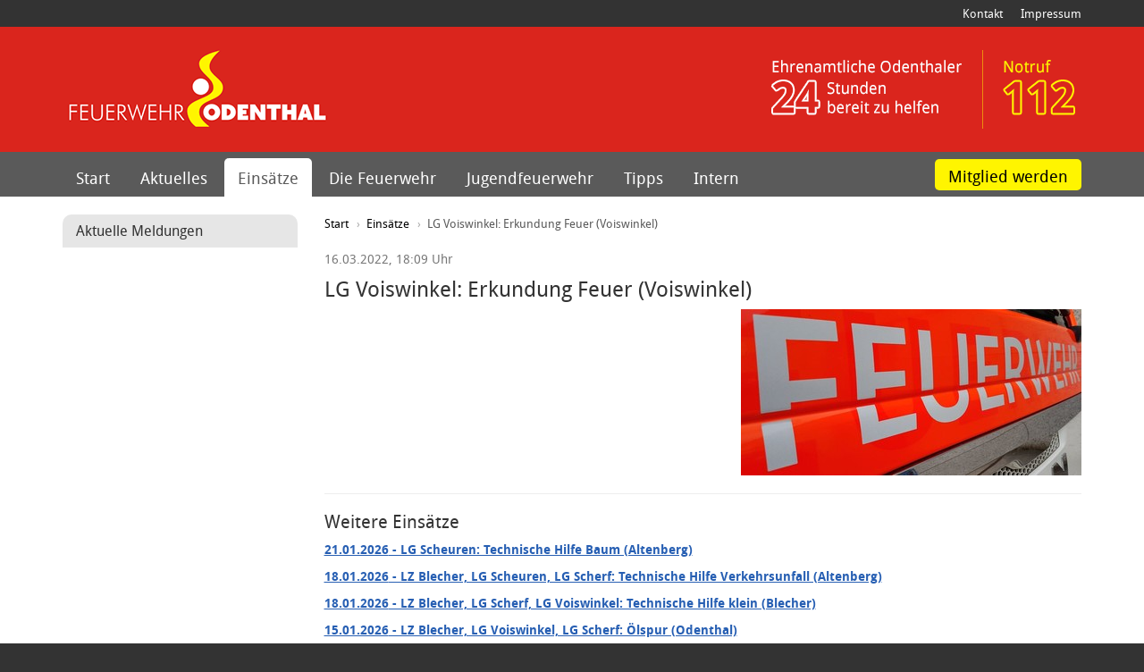

--- FILE ---
content_type: text/html; charset=UTF-8
request_url: https://www.feuerwehr-odenthal.de/einsaetze/2022-03-16-lg-voiswinkel-erkundung-feuer-voiswinkel-883/
body_size: 3424
content:
<!doctype html>
<html lang="de">
<head>
    <meta charset="utf-8" />
    <base href="https://www.feuerwehr-odenthal.de/" />
    <link rel="canonical" href="https://www.feuerwehr-odenthal.de/einsaetze/2022-03-16-lg-voiswinkel-erkundung-feuer-voiswinkel-883/" />
    <title>LG Voiswinkel: Erkundung Feuer (Voiswinkel) • Einsätze | Feuerwehr Odenthal</title>
    
    <meta name="description" content="" />
    <meta name="author" content="" />
    
	<meta name="viewport" content="width=device-width, initial-scale=1.0" />
    <meta name="robots" content="index,follow" />
    <meta name="google-site-verification" content="" />
	
    <link rel="shortcut icon" href="https://www.feuerwehr-odenthal.de/favicon.ico" />
    
		<meta property="og:url" content="https://www.feuerwehr-odenthal.de/einsaetze/2022-03-16-lg-voiswinkel-erkundung-feuer-voiswinkel-883/" />
		<meta property="og:type" content="article" />
		<meta property="og:title" content="LG Voiswinkel: Erkundung Feuer (Voiswinkel)" />
		<meta property="og:description" content="" />
		<meta property="og:image" content="https://www.feuerwehr-odenthal.de/images/einsaetze/fw_s_912_full.jpg" />
		
    <!--[if IE]><![endif]-->
<!--[if (gte IE 8)|!(IE)]><!-->
<link rel="stylesheet" media="screen,projection" type="text/css" href="/booster.1.8.1/booster_css.php/dir=%3E/lib/bootstrap-3.3.6-dist/css/bootstrap.min.css,%3E/js/slick.css,%3E/js/slick-theme.css,%3E/js/magnific-popup.css,%3E/style.css&amp;cachedir=booster_cache&amp;totalparts=1&amp;part=1&amp;nocache=1664981600" />
<!--<![endif]-->
<!--[if lte IE 7 ]>
<link rel="stylesheet" media="screen,projection" type="text/css" href="/booster.1.8.1/booster_css_ie.php/dir=%3E/lib/bootstrap-3.3.6-dist/css/bootstrap.min.css,%3E/js/slick.css,%3E/js/slick-theme.css,%3E/js/magnific-popup.css,%3E/style.css&amp;cachedir=booster_cache&amp;totalparts=1&amp;part=1&amp;nocache=1664981600" />
<![endif]-->
<!--[if IE]><![endif]-->
<!--[if (gte IE 8)|!(IE)]><!-->
<link rel="stylesheet" media="print" type="text/css" href="/booster.1.8.1/booster_css.php/dir=%3E/style_print.css&amp;cachedir=booster_cache&amp;totalparts=1&amp;part=1&amp;nocache=1664981600" />
<!--<![endif]-->
<!--[if lte IE 7 ]>
<link rel="stylesheet" media="print" type="text/css" href="/booster.1.8.1/booster_css_ie.php/dir=%3E/style_print.css&amp;cachedir=booster_cache&amp;totalparts=1&amp;part=1&amp;nocache=1664981600" />
<![endif]-->

    
    <meta name="theme-color" content="#da251d">
    
        <script>
            var gaProperty = "UA-87909949-1";
			var disableStr = "ga-disable-" + gaProperty;
			if (document.cookie.indexOf(disableStr + "=true") > -1) {
			  window[disableStr] = true;
			}
            function gaOptout() {
			  document.cookie = disableStr + "=true; expires=Thu, 31 Dec 2099 23:59:59 UTC; path=/";
			  window[disableStr] = true;
			  alert("Das Cookie wurde erfolgreich gesetzt. Ihre Daten werden auf dieser Webseite nicht erfasst.");
			}
            $("#gaOptout").click(function(event) {
                gaOptout();
            });     
        </script>
        
		<script>
            (function(i,s,o,g,r,a,m){i["GoogleAnalyticsObject"]=r;i[r]=i[r]||function(){
            (i[r].q=i[r].q||[]).push(arguments)},i[r].l=1*new Date();a=s.createElement(o),
            m=s.getElementsByTagName(o)[0];a.async=1;a.src=g;m.parentNode.insertBefore(a,m)
            })(window,document,"script","//www.google-analytics.com/analytics.js","ga");
            
            ga("create", "UA-87909949-1", "auto");
            ga("set", "anonymizeIp", true);
            ga("send", "pageview");
        </script>
		
</head>
<body class="page--inhalt">
    
	<header>
		<div class="topbar">
			<div class="container">
				<div class="tertiaer">
				<nav>
                    <ul><li><a href="kontakt/">Kontakt</a></li><li><a href="impressum/">Impressum</a></li>
                    </ul>
                </nav>
                	
				</div>	
			</div>
		</div>
		<div class="logobar">
			<div class="container">
				<div class="logo">
					<a href=""><img src="images/feuerwehr-odenthal-logo.png" srcset="images/feuerwehr-odenthal-logo.png 1x, images/feuerwehr-odenthal-logo@2x.png 2x, images/feuerwehr-odenthal-logo@3x.png 3x" alt="Feuer Odenthal" /></a>
				</div>
				<div class="kontakt-print">
					<h3>Notruf: 112</h3>
					Telefon: 0173 - 9113590 (Wehrleiter T. Peters)<br />
					E-Mail: <a href="mailto:wehrleitung@feuerwehr-odenthal.de">wehrleitung@feuerwehr-odenthal.de</a>
				</div>
				<img class="logo-print" src="images/feuerwehr-odenthal-logo-print.png" alt="Feuer Odenthal" />
				<div class="notruf">
					<img src="images/notruf-ehrenamt.png" srcset="images/notruf-ehrenamt.png 1x, images/notruf-ehrenamt@2x.png 2x, images/notruf-ehrenamt@3x.png 3x" alt="Feuer Odenthal" />
				</div>
				<button id="menubutton"><span class="glyphicon glyphicon-menu-hamburger"></span><span class="button-txt"> Menü</span></button>
			</div>
		</div>
		<div class="menubar">
			<div class="container">
				<nav id="menu">
					<ul><li><a href="" title="Immer für Sie bereit">Start</a></li> <li><a href="aktuelles/" title="Aktuelles">Aktuelles</a></li> <li class="active"><a href="einsaetze/" title="Einsätze">Einsätze</a><div class="submenu" id="submenu-mobile"></div></li> <li><a href="feuerwehr/" title="Die Feuerwehr">Die Feuerwehr</a></li> <li><a href="jugendfeuerwehr/" title="Jugendfeuerwehr">Jugendfeuerwehr</a></li> <li><a href="sicherheitstipps/" title="Sicherheitstipps">Tipps</a></li> <li><a href="intern/" title="Intern">Intern</a></li> </ul>
					<a class="mitglied" href="mitgliedschaft/">Mitglied werden</a>
				</nav>
			</div>
		</div>
	</header>
	
	<main>
		<div class="container">
			<div class="row">
				<div class="content col-lg-9 col-lg-push-3 col-md-8 col-md-push-4">
				
                <nav class="bread-crumb">
                    <ol itemscope="itemscope" itemtype="http://schema.org/BreadcrumbList">
                        <li itemprop="itemListElement" itemscope="itemscope" itemtype="http://schema.org/ListItem">
                            <a itemprop="item" href="https://www.feuerwehr-odenthal.de/" class="home">
                                <span itemprop="name">Start</span>
                            </a>
                            <meta itemprop="position" content="1" />
                        </li>
                        <li itemprop="itemListElement" itemscope="itemscope" itemtype="http://schema.org/ListItem">
                            <a itemprop="item" href="https://www.feuerwehr-odenthal.de/einsaetze/">
                                <span itemprop="name">Einsätze</span>
                                <meta itemprop="position" content="2" />
                            </a>
                        </li>
                    
			<li class="last" itemprop="itemListElement" itemscope="itemscope" itemtype="http://schema.org/ListItem">
				<span itemprop="name">LG Voiswinkel: Erkundung Feuer (Voiswinkel)</span>
				<meta itemprop="position" content="3" />
			</li>
			  
                    </ol>
                </nav>
        <article class="einsaetze-detail">
				<br />
				<p class="top-date text-muted">16.03.2022, 18:09 Uhr</p>
				
                <div><h2>LG Voiswinkel: Erkundung Feuer (Voiswinkel)</h2></div>
    
				<a href="images/einsaetze/fw_s_912_full.jpg" title="Symbolbild" class="magnific-popup einsaetze-detail-image"><img class="img-responsive" src="images/einsaetze/fw_s_912_big.jpg" alt="Symbolbild" /></a>
				
				<div class="clearfix"></div>
				<hr />
				
				
				
                <div>
                
                <div class="more-einsaetze-box">
                    <div class="row">
                        <div class="col-sm-12">
                            <h3>Weitere Einsätze</h3>
                        <p class="more-einsaetze-link"><a href="einsaetze/2026-01-21-lg-scheuren-technische-hilfe-baum-altenberg-1468/"><b>21.01.2026</b> - LG Scheuren: Technische Hilfe Baum (Altenberg)</a></p><p class="more-einsaetze-link"><a href="einsaetze/2026-01-18-lz-blecher-lg-scheuren-lg-scherf-technische-hilfe-verkehrsunfall-altenberg-1467/"><b>18.01.2026</b> - LZ Blecher, LG Scheuren, LG Scherf: Technische Hilfe Verkehrsunfall (Altenberg)</a></p><p class="more-einsaetze-link"><a href="einsaetze/2026-01-18-lz-blecher-lg-scherf-lg-voiswinkel-technische-hilfe-klein-blecher-1466/"><b>18.01.2026</b> - LZ Blecher, LG Scherf, LG Voiswinkel: Technische Hilfe klein (Blecher)</a></p><p class="more-einsaetze-link"><a href="einsaetze/2026-01-15-lz-blecher-lg-voiswinkel-lg-scherf-Oelspur-odenthal-1465/"><b>15.01.2026</b> - LZ Blecher, LG Voiswinkel, LG Scherf: Ölspur (Odenthal)</a></p><p class="more-einsaetze-link"><a href="einsaetze/2026-01-14-lg-voiswinkel-tragehilfe-fuer-den-rettungsdienst-voiswinkel-1464/"><b>14.01.2026</b> - LG Voiswinkel: Tragehilfe für den Rettungsdienst (Voiswinkel)</a></p>  <br /><a class="btn-blau" href="einsaetze/">Alle Einsätze anzeigen</a>
                        </div>    
                    </div>
                </div>
                
        </article>
				</div>
				
				<div class="col-lg-3 col-lg-pull-9 col-md-4 col-md-pull-8">
						
						<div class="sidebar">
						
							<div class="row">
						 	<div class="col-xs-6 col-md-12 meldungen">
					<h3>Aktuelle Meldungen</h3>
					
				</div>
	
							</div>
						
						</div>
						
					</div>
					
				</div>
					
		</main>
		
		<footer>
			<div class="footer-links">
				<div class="container">
					<div class="row">
						<div class="col-xs-12 col-sm-5 col-sm-push-7">
							<div class="kontakt">
								<div class="email">
									<a href="mailto:wehrleitung@feuerwehr-odenthal.de">wehrleitung@feuerwehr-odenthal.de</a>
								</div>
								<div class="facebook">
									<a href="https://facebook.com/feuerwehr.odenthal/" target="_blank" rel="noopener">facebook.com/feuerwehr.odenthal</a>
								</div>
								<div class="twitter">
									<a href="https://twitter.com/FWOdenthal" target="_blank" rel="noopener">twitter.com/FWOdenthal</a>
								</div>
							</div>
							
						</div>
						
						
						<div class="col-xs-12 col-sm-7 col-sm-pull-5 links">
							<div class="row">
								
					<nav class="col-xxs-12 col-xs-4 col-sm-4">
						<ul><li><a href="">Startseite</a></li><li><a href="aktuelles/">Aktuelle Meldungen</a></li><li><a href="einsaetze/">Einsatztagebuch</a></li><li><a href="kontakt/">Kontakt</a></li>
						</ul>
					</nav>
					
					<nav class="col-xxs-12 col-xs-4 col-sm-4">
						<ul><li><a href="feuerwehr/">Freiwillige Feuerwehr</a></li><li><a href="feuerwehr/standorte/">Standorte</a></li><li><a href="feuerwehr/fahrzeuge/">Fahrzeuge</a></li><li><a href="jugendfeuerwehr/">Jugendfeuerwehr</a></li>
						</ul>
					</nav>
					
					<nav class="col-xxs-12 col-xs-4 col-sm-4">
						<ul><li><a href="ehrenabteilung/">Ehrenabteilung</a></li><li><a href="mitgliedschaft/">Mitglied werden</a></li><li><a href="sicherheitstipps/">Sicherheitstipps</a></li>	
							</div>
						</div>
						
					</div>
				</div>
			</div>
			<div class="bottombar">
				<div class="container">
					<div class="copyright">
						© 2016 - 2026 Freiwillige Feuerwehr Odenthal
					</div>
					<div class="profilschmiede">
						 <a class="text-inherit hammer" href="https://www.profilschmiede.de" rel="noopener">Internetagentur: die profilschmiede</a>
					</div>
				</div>
			</div>
		</footer>
		
    <script type="text/javascript">
    /* <![CDATA[ */
        var root_path = "https://www.feuerwehr-odenthal.de/";
    /* ]]>*/
    </script>
    <script type="text/javascript" src="/booster.1.8.1/booster_js.php/dir=%3E/js/jquery.min.js,%3E/lib/bootstrap-3.3.6-dist/js/bootstrap.min.js,%3E/js/slick.min.js,%3E/js/jquery.magnificpopup.min.js,%3E/js/custom.js&amp;cachedir=booster_cache&amp;js_minify=0&amp;nocache=1469615761"></script>

</body>
</html>

--- FILE ---
content_type: image/svg+xml
request_url: https://www.feuerwehr-odenthal.de/images/icon-fb-white.svg
body_size: 722
content:
<?xml version="1.0" encoding="utf-8"?>
<!-- Generator: Adobe Illustrator 16.0.0, SVG Export Plug-In . SVG Version: 6.00 Build 0)  -->
<!DOCTYPE svg PUBLIC "-//W3C//DTD SVG 1.1//EN" "http://www.w3.org/Graphics/SVG/1.1/DTD/svg11.dtd">
<svg version="1.1" id="Ebene_1" xmlns="http://www.w3.org/2000/svg" xmlns:xlink="http://www.w3.org/1999/xlink" x="0px" y="0px"
	 width="20px" height="20px" viewBox="0 0 20 20" enable-background="new 0 0 20 20" xml:space="preserve">
<g>
	<path fill="#FFFFFF" d="M10.991,19.434H7.504v-9.306H5.177V6.92l2.327-0.001L7.5,5.03c0-2.616,0.709-4.208,3.791-4.208h2.566V4.03
		h-1.604c-1.201,0-1.258,0.447-1.258,1.284L10.99,6.919h2.885l-0.34,3.207l-2.542,0.001L10.991,19.434z"/>
</g>
</svg>


--- FILE ---
content_type: image/svg+xml
request_url: https://www.feuerwehr-odenthal.de/images/icon-mail-white.svg
body_size: 990
content:
<?xml version="1.0" encoding="utf-8"?>
<!-- Generator: Adobe Illustrator 16.0.0, SVG Export Plug-In . SVG Version: 6.00 Build 0)  -->
<!DOCTYPE svg PUBLIC "-//W3C//DTD SVG 1.1//EN" "http://www.w3.org/Graphics/SVG/1.1/DTD/svg11.dtd">
<svg version="1.1" id="Ebene_1" xmlns="http://www.w3.org/2000/svg" xmlns:xlink="http://www.w3.org/1999/xlink" x="0px" y="0px"
	 width="10px" height="10px" viewBox="0 0 10 10" enable-background="new 0 0 10 10" xml:space="preserve">
<g>
	<path fill="#FFFFFF" d="M0.399,3.913C0.183,3.996,0.03,4.19,0,4.421S0.067,4.88,0.252,5.017l2.043,1.495L9.55,0.77L3.136,7.128
		l2.792,2.043c0.178,0.13,0.407,0.17,0.618,0.104C6.756,9.211,6.924,9.05,6.999,8.843l2.987-8.225
		c0.03-0.084,0.01-0.178-0.054-0.239c-0.063-0.063-0.155-0.083-0.238-0.05L0.399,3.913z"/>
	<path fill="#FFFFFF" d="M1.811,7.008l0.017,0.096l0.397,2.18c0.029,0.163,0.137,0.298,0.287,0.363
		C2.661,9.713,2.834,9.698,2.971,9.61c0.552-0.359,1.273-0.835,1.253-0.862L1.811,7.008z"/>
</g>
</svg>


--- FILE ---
content_type: image/svg+xml
request_url: https://www.feuerwehr-odenthal.de/images/icon-twitter-white.svg
body_size: 959
content:
<?xml version="1.0" encoding="utf-8"?>
<!-- Generator: Adobe Illustrator 24.0.2, SVG Export Plug-In . SVG Version: 6.00 Build 0)  -->
<svg version="1.1" id="Ebene_1" xmlns="http://www.w3.org/2000/svg" xmlns:xlink="http://www.w3.org/1999/xlink" x="0px" y="0px"
	 viewBox="0 0 20 20" style="enable-background:new 0 0 20 20;" xml:space="preserve">
<style type="text/css">
	.st0{fill:#FFFFFF;}
</style>
<g>
	<g>
		<path class="st0" d="M19,4.4c-0.7,0.3-1.4,0.5-2.1,0.6c0.8-0.5,1.3-1.2,1.6-2c-0.7,0.4-1.5,0.7-2.3,0.9c-0.7-0.7-1.6-1.2-2.7-1.2
			c-2,0-3.7,1.7-3.7,3.7c0,0.3,0,0.6,0.1,0.8C6.8,7.1,4.1,5.6,2.3,3.4C2,3.9,1.8,4.6,1.8,5.2c0,1.3,0.7,2.4,1.6,3.1
			c-0.6,0-1.2-0.2-1.7-0.5c0,0,0,0,0,0c0,1.8,1.3,3.3,2.9,3.6c-0.3,0.1-0.6,0.1-1,0.1c-0.2,0-0.5,0-0.7-0.1c0.5,1.5,1.8,2.5,3.4,2.6
			c-1.2,1-2.8,1.6-4.6,1.6c-0.3,0-0.6,0-0.9-0.1c1.6,1,3.6,1.6,5.6,1.6c6.8,0,10.5-5.6,10.5-10.4c0-0.2,0-0.3,0-0.5
			C17.8,5.8,18.5,5.2,19,4.4z"/>
	</g>
</g>
</svg>
